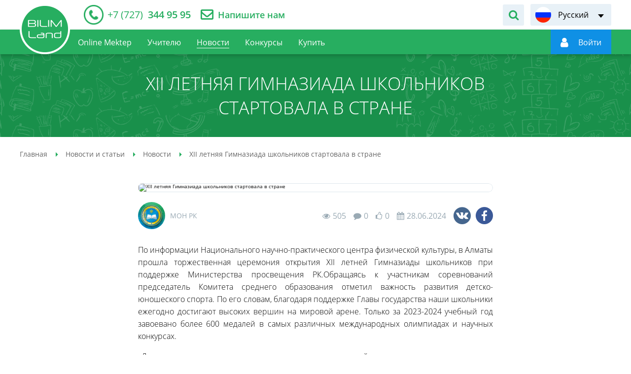

--- FILE ---
content_type: text/html; charset=UTF-8
request_url: https://bilimland.kz/ru/news-articles/news/xii-letnyaya-gimnaziada-skolnikov-startovala-v-strane
body_size: 9434
content:
<!DOCTYPE html>
<html lang="ru">
    <head>
    <meta charset="utf-8">
        <meta name="theme-color" content="#27ae60">
    <meta name="viewport" content="width=device-width, initial-scale=1.0, maximum-scale=1.0, user-scalable=no">
    <meta name="csrf-token" content="bcMXO8psvI2UCe5dUeQ51LE1apgLq9bwcZsxSF4l">
    <meta property="fb:app_id" content="890255671305694">
    <title>XII летняя Гимназиада школьников стартовала в стране – образовательная платформа для школьников и студентов bilimland.kz</title>
<meta name="description" content="XII летняя Гимназиада школьников стартовала в стране – онлайн-курсы и обучение +7 (727)344 95 95 – bilimland.kz">
<meta name="keywords" content="xii летняя гимназиада школьников стартовала в стране, онлайн курсы, онлайн-курсы, обучение, школьные предметы, бесплатные курсы, обучение языкам, точные науки, гуманитарные науки, билимленд, билимлэнд, bilimland, bilim">
<meta property="og:title" content="XII летняя Гимназиада школьников стартовала в стране – образовательная платформа для школьников и студентов bilimland.kz" />
<meta property="og:description" content="XII летняя Гимназиада школьников стартовала в стране – онлайн-курсы и обучение +7 (727)344 95 95 – bilimland.kz" />
<meta property="og:type" content="article" />
<meta property="og:url" content="https://bilimland.com/ru/news-articles/news/xii-letnyaya-gimnaziada-skolnikov-startovala-v-strane" />
<meta property="og:image" content="https://bilimland.com/uploads/articles/2580/preview_ru_2580_1719567007.jpeg" />


<script type="application/ld+json">{"@context":"https:\/\/schema.org","@type":"WebPage","name":"Over 9000 Thousand!","description":"For those who helped create the Genki Dama"}</script>
                        <link rel="alternate" hreflang="ru" href="/ru/news-articles/news/xii-letnyaya-gimnaziada-skolnikov-startovala-v-strane"/>
                                <link rel="alternate" hreflang="kk" href="/kk/news-articles/news/qazaqstanda-mektep-oqusylarynyn-xii-zazgy-gimnaziadasy-bastaldy"/>
                            <link rel="canonical" href="/ru/news-articles/news/xii-letnyaya-gimnaziada-skolnikov-startovala-v-strane">
    <link rel="icon" href="/images/favicon.ico" type="image/x-icon">
                <link href="/css/style.css?1684917750" rel="stylesheet" />
    
    <script type="text/javascript" src="/js/polyfill.js"></script>
        <script src="https://unpkg.com/vue-recaptcha@latest/dist/vue-recaptcha.min.js"></script>
    <script src="https://www.google.com/recaptcha/api.js?onload=vueRecaptchaApiLoaded&render=explicit" async defer>
    </script>
    <script type="text/javascript">
        window.locale = 'ru';
        window.locale_origin = 'ru';
        window.core_project = {"csrfToken":"bcMXO8psvI2UCe5dUeQ51LE1apgLq9bwcZsxSF4l","locale":"ru"};
    </script>
            <!-- Google tag (gtag.js) -->
        <script async src="https://www.googletagmanager.com/gtag/js?id=G-0GXFMK8SLT"></script>
        <script>
        window.dataLayer = window.dataLayer || [];
        function gtag(){dataLayer.push(arguments);}
        gtag('js', new Date());

        gtag('config', 'G-0GXFMK8SLT');
        </script>
        <!-- Facebook Pixel Code -->
        <script>
            !function(f,b,e,v,n,t,s)
            {if(f.fbq)return;n=f.fbq=function(){n.callMethod?
                n.callMethod.apply(n,arguments):n.queue.push(arguments)};
                if(!f._fbq)f._fbq=n;n.push=n;n.loaded=!0;n.version='2.0';
                n.queue=[];t=b.createElement(e);t.async=!0;
                t.src=v;s=b.getElementsByTagName(e)[0];
                s.parentNode.insertBefore(t,s)}(window,document,'script',
                'https://connect.facebook.net/en_US/fbevents.js');
            fbq('init', '152581662851840');
            fbq('track', 'PageView');
        </script>
        <noscript>
            <img height="1" width="1" src="https://www.facebook.com/tr?id=152581662851840&ev=PageView&noscript=1"/>
        </noscript>
        <!-- End Facebook Pixel Code -->

        <!-- Yandex.Metrika counter -->
        <script type="text/javascript" >
            (function(m,e,t,r,i,k,a){m[i]=m[i]||function(){(m[i].a=m[i].a||[]).push(arguments)};
                m[i].l=1*new Date();
                for (var j = 0; j < document.scripts.length; j++) {if (document.scripts[j].src === r) { return; }}
                k=e.createElement(t),a=e.getElementsByTagName(t)[0],k.async=1,k.src=r,a.parentNode.insertBefore(k,a)})
            (window, document, "script", "https://mc.yandex.ru/metrika/tag.js", "ym");

            ym(26841129, "init", {
                clickmap:true,
                trackLinks:true,
                accurateTrackBounce:true
            });
        </script>
        <noscript><div><img src="https://mc.yandex.ru/watch/26841129" style="position:absolute; left:-9999px;" alt="" /></div></noscript>
        <!-- /Yandex.Metrika counter -->
                <script src="https://epay.homebank.kz/payform/payment-api.js"></script>
<script>window.logged = false;window.user = "";window.trans = {"title":"\u041a\u043e\u043c\u043c\u0435\u043d\u0442\u0430\u0440\u0438\u0438","moderator":"\u041c\u043e\u0434\u0435\u0440\u0430\u0442\u043e\u0440 \u0441\u0430\u0439\u0442\u0430","anonymous":"\u0410\u043d\u043e\u043d\u0438\u043c","teacher":"\u0423\u0447\u0438\u0442\u0435\u043b\u044c","pupil":"\u0423\u0447\u0435\u043d\u0438\u043a","parent":"\u0420\u043e\u0434\u0438\u0442\u0435\u043b\u044c","rules":"\u041f\u0440\u0430\u0432\u0438\u043b\u0430 \u043a\u043e\u043c\u043c\u0435\u043d\u0442\u0438\u0440\u043e\u0432\u0430\u043d\u0438\u044f","empty_field":"\u041f\u0443\u0441\u0442\u043e\u0435 \u043f\u043e\u043b\u0435","empty_data":"\u041d\u0435\u0442 \u043a\u043e\u043c\u043c\u0435\u043d\u0442\u0430\u0440\u0438\u0435\u0432","saved":"\u0412\u0430\u0448 \u043a\u043e\u043c\u043c\u0435\u043d\u0442\u0430\u0440\u0438\u0439 \u043f\u0440\u0438\u043d\u044f\u0442 \u0438 \u0431\u0443\u0434\u0435\u0442 \u043e\u043f\u0443\u0431\u043b\u0438\u043a\u043e\u0432\u0430\u043d \u043f\u043e\u0441\u043b\u0435 \u043f\u043e\u0434\u0442\u0432\u0435\u0440\u0436\u0434\u0435\u043d\u0438\u044f \u0430\u0434\u043c\u0438\u043d\u0438\u0441\u0442\u0440\u0430\u0442\u043e\u0440\u0430","already_exist":"\u0412\u0430\u0448 \u043e\u0442\u0437\u044b\u0432 \u0431\u044b\u043b \u043f\u0440\u0438\u043d\u044f\u0442 \u0438 \u043e\u0436\u0438\u0434\u0430\u0435\u0442 \u043f\u0440\u043e\u0432\u0435\u0440\u043a\u0438 \u043c\u043e\u0434\u0435\u0440\u0430\u0442\u043e\u0440\u043e\u043c \u0441\u0430\u0439\u0442\u0430","textarea":"\u0414\u043e\u0431\u0430\u0432\u0438\u0442\u044c \u043a\u043e\u043c\u043c\u0435\u043d\u0442\u0430\u0440\u0438\u0439","access":"\u0410\u0432\u0442\u043e\u0440\u0438\u0437\u0443\u0439\u0442\u0435\u0441\u044c \u0438\u043b\u0438 \u0437\u0430\u0440\u0435\u0433\u0438\u0441\u0442\u0440\u0438\u0440\u0443\u0439\u0442\u0435\u0441\u044c, \u0447\u0442\u043e\u0431\u044b \u043e\u0441\u0442\u0430\u0432\u0438\u0442\u044c \u043a\u043e\u043c\u043c\u0435\u043d\u0442\u0430\u0440\u0438\u0439","short_text":"\u041e\u0442\u0437\u044b\u0432 \u0434\u043e\u043b\u0436\u0435\u043d \u0441\u043e\u0434\u0435\u0440\u0436\u0430\u0442\u044c \u043c\u0438\u043d\u0438\u043c\u0443\u043c 30 \u0441\u0438\u043c\u0432\u043e\u043b\u043e\u0432","reply":"\u041e\u0442\u0432\u0435\u0442\u0438\u0442\u044c","load_more":"\u0417\u0430\u0433\u0440\u0443\u0437\u0438\u0442\u044c \u0435\u0449\u0435","texarea":"\u0414\u043e\u0431\u0430\u0432\u0438\u0442\u044c \u043a\u043e\u043c\u043c\u0435\u043d\u0442\u0430\u0440\u0438\u0439","submit":"\u041e\u0442\u043f\u0440\u0430\u0432\u0438\u0442\u044c","register":"\u0420\u0435\u0433\u0438\u0441\u0442\u0440\u0430\u0446\u0438\u044f"};window.resource_id = 5463;window.resource_type = "article";window.likeable_type = "comment";window.comment_count = 0;window.nocaptcha_sitekey = "6Lf2sM0ZAAAAALte2s9-i6do-JjC7bsn8-wBZotL";</script></head>
    <body>
                    <noscript><iframe src="https://www.googletagmanager.com/ns.html?id=GTM-KQMQNDR" height="0" width="0" style="display:none;visibility:hidden"></iframe></noscript>
                <main class="main-content" id="content">

            <div class="main-content-wrapper">
                <!-- Header -->
                <header class="header-outer">
    <div class="header-top">
        <div class="container-inner header-inner">
            <div class="header-top__left">
                                <div class="header__telephone">
                    <a href="tel:+77273449595">
                        <span itemprop="telephone"><i>+7 (727)</i> 344 95 95</span>
                    </a>
                </div>
                <div class="header__feedback">
                    <a href="/ru/contact">Напишите нам</a>
                </div>
                            </div>
            <div class="header-top__right">
                                <div class="header__form-search">
                    <div class="header__form-search-button" data-toggle-target="header-search"></div>
                    <form class="form-search" action="/ru/search" data-toggle-object="header-search">
                        <input class="form-search_input" type="text" name="q"
                               placeholder="Поиск уроков"
                               data-required-notice="Введите значение в поле поиска">
                        <button class="form-search__button" type="submit"></button>
                    </form>
                </div>
                                <div class="language-switch header__language-switch">
        <div class="language-switch__current" data-lang="ru" data-submenu-open="language-menu"><span>Русский</span></div>
    <ul class="language-switch__list" data-submenu="language-menu">
                                                        <li><a href="/kk/news-articles/news/qazaqstanda-mektep-oqusylarynyn-xii-zazgy-gimnaziadasy-bastaldy" title="Қазақша" data-lang="kk">Қазақша</a></li>
                                                <li><a href="/en" title="English" data-lang="en">English</a></li>
                        </ul>
</div>
            </div>
        </div>
    </div>
    <div class="header-bottom">
        <div class="container-inner header-inner">
            <div class="header-bottom__left">
                <div class="device-logotype">
                    <a href="/ru">
                        <img class="__device" src="/images/logo-device.png" alt="Bilimland.kz"
                             title="BilimLand">
                    </a>
                </div>
                <a class="logotype" href="/ru">
                    <img class="standart" src="/images/logo-header.png" alt="Bilimland.kz"
                         title="BilimLand">
                    <img class="fixed" src="/images/logo-float.png" alt="Bilimland.kz"
                         title="BilimLand">
                </a>
                <ul class="nav-menu header__nav-menu" role="navigation">
                    
                        <li class="">
                            <a href="/ru/online-mektep"><span>Online Mektep</span></a>
                        </li>
                    
                                                                        <li class="">
                                <a href="/ru/teacher-page"><span>Учителю</span></a>
                            </li>
                            <li class="is-active">
                                <a href="/ru/news-articles"><span>Новости</span></a>
                            </li>
                            <li class="">
                                <a href="/ru/contests"><span>Конкурсы</span></a>
                            </li>
                                                
                                                    <li class="">
                                <a href="/ru/subscribe"><span>Купить</span></a>
                            </li>
                                                
                                        </ul>
            </div>
                        <div class="header-bottom__right">
                <div class="header__form-search">
                    <div class="header__form-search-button" data-toggle-target="header-float-search"></div>
                    <form class="form-search" action="/ru/search"
                          data-toggle-object="header-float-search">
                        <input class="form-search_input" type="text" name="q"
                               placeholder="Поиск уроков"
                               data-required-notice="Введите значение в поле поиска">
                        <button class="form-search__button" type="submit"></button>
                    </form>
                </div>
                <div class="login-panel header__login-panel" data-mode="guest">
                    <a href="https://login.bilimland.kz/oauth/authorize?client_id=94044207-ec0f-44fd-9135-1928bce86d7f&amp;redirect_uri=https%3A%2F%2Fbilimland.kz%2Flogin%2Fbilimland%2Fcallback%2Fru&amp;response_type=code&amp;scope=&amp;locale=ru" class="login-panel__menu"
                       id="login-button"
                       data-submenu-open="user-menu"
                       style="display: flex; align-items: center"
                    ><i></i>
                        <span style="display: flex" data-auth-name><img style="width: 26px" src="/images/loading_white.svg" alt=""></span>
                    </a>
                    <div class="login-panel__user-menu" data-submenu="user-menu">
                                                                                    <a href="/ru/profile/info"
                                   class=""
                                   title="menu.user.profile"
                                   data-action="info">
                                    Профайл
                                </a>
                                                            <a href="/ru/profile/subscribe"
                                   class=""
                                   title="menu.user.subscribe"
                                   data-action="subscribe">
                                    Подписка
                                </a>
                                                            <a href="/ru/profile/balance"
                                   class=""
                                   title="menu.user.balance"
                                   data-action="balance">
                                    Баланс
                                </a>
                                                            <a href="/ru/profile/history"
                                   class=""
                                   title="menu.user.history"
                                   data-action="history">
                                    История
                                </a>
                                                            <a href="/ru/profile/library"
                                   class=""
                                   title="menu.user.library"
                                   data-action="library">
                                    Мои уроки
                                </a>
                                                            <a href="/ru/profile/notifications"
                                   class=""
                                   title="menu.user.notifications"
                                   data-action="notifications">
                                    Уведомления
                                </a>
                                                            <a href="/ru/profile/contests"
                                   class=""
                                   title="menu.user.contests"
                                   data-action="contests">
                                    Мои конкурсы
                                </a>
                                                            <a href="/ru/profile/plans"
                                   class=""
                                   title="menu.user.lesson_plans"
                                   data-action="lesson_plans">
                                    Поурочные планы
                                </a>
                                                                            <a href="/ru/logout" title="Выйти"
                           id="logout-button" data-action="logout">Выйти
                        </a>
                    </div>






































                </div>
                                    
                                <div class="device-menu__switcher" data-submenu-open="device-menu" data-scroll="block"></div>
            </div>
                    </div>
    </div>
</header>
<style>
    .login-panel__menu:hover {
        cursor: pointer;
    }
</style>
                <div class="device-modal__menu" data-submenu="device-menu">
    <ul class="device-modal__smart-menu">
        <li class="change-language">
            <div class="language-list__wrapper" id="language-list__wrapper">
                                                                                                                <div>
                            <span class="icon-lang-kk"></span>
                            <a href="/kk/news-articles/news/qazaqstanda-mektep-oqusylarynyn-xii-zazgy-gimnaziadasy-bastaldy">Қазақша</a>
                        </div>
                                                                                <div>
                            <span class="icon-lang-en"></span>
                            <a href="/en">English</a>
                        </div>
                                                </div>
        </li>
        <li class="">
            <a href="/ru/online_school" style="background-color: #0080d2;;">Online Mektep
                <span class="icon-online-school" style="background-color: #0080d2;;"><img src="/images/online_school-icon.svg" alt=""></span>
            </a>
        </li>
                    <li class="">
                <a href="https://login.bilimland.kz/oauth/authorize?client_id=94044207-ec0f-44fd-9135-1928bce86d7f&amp;redirect_uri=https%3A%2F%2Fbilimland.kz%2Flogin%2Fbilimland%2Fcallback%2Fru&amp;response_type=code&amp;scope=&amp;locale=ru">Авторизация<span class="icon-user"></span></a>
            </li>
                <li>
            <form class="form-search device-modal__search" action="/ru/search">
                <input type="text" name="q" placeholder="Поиск уроков" data-required-notice="Введите значение в поле поиска">
                <button class="icon-search" type="submit"></button>
            </form>
        </li>
        <li class="">
            <a href="/ru">Главная<span class="icon-home"></span></a>
        </li>
        <li class="">
            <a href="/ru/courses">Предметы<span class="icon-courses"></span></a>
        </li>
                    <li class="">
                <a href="/ru/contests/sharing/online-mektep">Конкурсы<span class="icon-contests"></span></a>
            </li>
                            <li class="">
                <a href="/ru/teacher-page">Учителю<span class="icon-teacher"></span></a>
            </li>
            <li class="is-active">
                <a href="/ru/news-articles">Новости<span class="icon-blog"></span></a>
            </li>
            <li class="is-new ">
                <a href="/ru/webinar">Вебинары<span class="icon-online-school" style="background-color: #0080d2;;"><img src="/images/online_school-icon.svg" alt=""></span></a>
            </li>
                
        
            <li class="">
                <a href="/ru/subscribe">Купить<span class="icon-subscribe"></span></a>
            </li>
        
        
    </ul>
</div>

                <!-- Content -->
                    <section class="header-title-outer ">
        <div class="header-title-inner">
            <h1>XII летняя Гимназиада школьников стартовала в стране</h1>
        </div>
    </section>
    <section class="breadcrumbs-outer">
        <div class="breadcrumbs-inner">
            <div class="breadcrumbs-wrapper">
        <ul class="breadcrumbs" itemscope="" itemtype="http://schema.org/BreadcrumbList">
                                                <li itemscope="" itemprop="itemListElement" itemtype="http://schema.org/ListItem">
                        <a href="/ru" itemprop="item">
                            <span itemprop="name">Главная</span>
                        </a>
                        <meta itemprop="position" content="1">
                    </li>
                                                                <li itemscope="" itemprop="itemListElement" itemtype="http://schema.org/ListItem">
                        <a href="/ru/news-articles" itemprop="item">
                            <span itemprop="name">Новости и статьи</span>
                        </a>
                        <meta itemprop="position" content="2">
                    </li>
                                                                <li itemscope="" itemprop="itemListElement" itemtype="http://schema.org/ListItem">
                        <a href="/ru/news-articles/news" itemprop="item">
                            <span itemprop="name">Новости</span>
                        </a>
                        <meta itemprop="position" content="3">
                    </li>
                                                                <li itemscope="" itemprop="itemListElement" itemtype="http://schema.org/ListItem">
                        <span itemprop="name">XII летняя Гимназиада школьников стартовала в стране</span>
                        <meta itemprop="position" content="4">
                    </li>
                                    </ul>
    </div>

        </div>
    </section>
    <div class="page-outer article-page">
                <div class="page-inner">
            <div class="article-header">
                <div class="article-preview">
                    <img src="https://bilimland.kz/uploads/articles/2580/preview_ru_2580_1719567007.jpeg" alt="XII летняя Гимназиада школьников стартовала в стране" title="XII летняя Гимназиада школьников стартовала в стране">
                </div>
                <div class="article-header-bottom">
                    <div class="article-author">
                                              <span class="article-author__avatar">
                          <img src="https://rms.bilimland.kz/upload/cabinet/avatar/98_c845f861fe4a031dcf014ad01837702a.jpg" alt="МОН РК" title="Bilimland Content">
                        </span>
                                              <span class="article-author__name">МОН РК</span>
                    </div>
                    <div class="article-info">
                        <span class="visit">505</span>
                        <span class="comment">0</span>
                        <span class="like  locked" data-action="like" data-id="5463" data-type="article">0</span>
                        <span class="date">28.06.2024</span>
                    </div>
                    <div class="article-social">
                        <ul class="social-list">
                            <li class="social-list__vkontakte">
                                <a href="#" data-social="vkontakte" data-url="https://bilimland.com/ru/news-articles/news/xii-letnyaya-gimnaziada-skolnikov-startovala-v-strane"></a>
                            </li>
                            <li class="social-list__facebook">
                                <a href="#" data-social="facebook" data-url="https://bilimland.com/ru/news-articles/news/xii-letnyaya-gimnaziada-skolnikov-startovala-v-strane"></a>
                            </li>
                        </ul>
                    </div>
                </div>
            </div>
            <div class="article-text"><p>По информации Национального научно-практического центра физической культуры, в Алматы прошла торжественная церемония открытия XII летней Гимназиады школьников при поддержке Министерства просвещения РК.Обращаясь к участникам соревнований председатель Комитета среднего образования отметил важность развития детско-юношеского спорта. По его словам, благодаря поддержке Главы государства наши школьники ежегодно достигают высоких вершин на мировой арене. Только за 2023-2024 учебный год завоевано более 600 медалей в самых различных международных олимпиадах и научных конкурсах.<p>

<p>&laquo;Для юных спортсменов эти состязания являются отличной возможностью для оттачивания своего мастерства, получения опыта и обретения надежных друзей. Уверен, что Гимназиада откроет нам новые имена талантливых спортсменов и будущих чемпионов нашей страны. Желаю всем участникам удачи и достижения высоких побед&raquo;, &mdash; сказал Каныбек Жумашев. Отметим, соревнования проходят со 2 июня по 28 августа в городах Астана, Алматы, Шымкент, Актюбинской, Костанайской, Павлодарской, Туркестанской, Западно-Казахстанской, Восточно-Казахстанской, Акмолинской и Алматинской областях.<p>

<p>В течение этого времени более двух тысяч школьников будут состязаться по 52 видам соревнований и 23 видам спорта. Это настольный тенис, футбол, регби, бадминтон, спортивное ориентирование, кораблестроение, национальные виды спорта и др.<p></div>
                            <div class="comment-block__notify">
                  <div class="comment-block__notify-title">
                    Ссылка на источник:
                    <a href="https://www.gov.kz/memleket/entities/edu/press/news/details/801309?lang=ru">МОН РК</a>
                  </div>
                </div>
            
                        <div id="app">
                <div class="comment-block">
                    <comment-list></comment-list>
                </div>
            </div>
        </div>
    </div>
                </div>
            <!--Footer-->
            <footer class="footer-outer">
    <div class="footer-top">
        <div class="container-inner footer-inner">
            <div class="footer__logotype">
                <img src="/images/logo-footer.png" alt="BilimLand">
            </div>
            <div class="footer__menu">
                                    <div class="footer__menu-col">
                        <span class="footer__menu-title">BilimLand</span>
                        <ul class="footer__menu-list">
                                                            <li><a href="/ru/content/about">О курсах</a></li>
                                
                                <li><a href="/ru/faq">Вопросы-ответы</a></li>
                                <li><a href="/ru/map">Карта сайта</a></li>
                                                        <li><a href="/ru/agreement">Пользовательское соглашение</a></li>
                            <li><a href="/ru/confidential">Политика конфиденциальности</a></li>
                        </ul>
                    </div>
                    <div class="footer__menu-col">
                        <span class="footer__menu-title">Мы</span>
                        <ul class="footer__menu-list">
                            <li><a href="/ru/about_us">О нас</a></li>
                            <li><a href="/ru/subscribe">Купить</a></li>
                            <li><a href="/ru/products">Офлайн-решения</a></li>
                            <li><a href="https://bmgpeople.tilda.ws/#rec552035620" target="_blank">Карьера</a></li>
                            <li><a href="/ru/contact">Контакты</a></li>
                        </ul>
                    </div>
                            </div>
        </div>
    </div>
    <div class="footer-bottom">
        <div class="container-inner footer-inner">
            <div class="footer__copyright"><p>Товарищество с ограниченной ответственностью «Bilim Land»</p>
<p>БИН 141040020778</p>
<p>010000, РК, г. Астана, проспект Мангилик Ел 55/13, блок С2.1</p>
<p>Контакты: +7(707) 944 95 95</p></div>
            <div class="footer__group-wrapper">
                <div class="footer__award-block"><img src="/images/award-1.png" alt="Bilimland - Award 1"></div>
                <div class="footer__award-block"><img src="/images/award-2.png" alt="Bilimland - Award 2"></div>
                <div class="footer__award-block"><!-- ZERO.kz -->
                    <span id="_zero_72943">
  <noscript>
    <a href="http://zero.kz/?s=72943" target="_blank">
      <img src="http://c.zero.kz/z.png?u=72943" width="88" height="31" alt="ZERO.kz" />
    </a>
  </noscript>
</span>
                    <script type="text/javascript"><!--
                        var _zero_kz_ = _zero_kz_ || [];
                        _zero_kz_.push(["id", 72943]);
                        // Цвет кнопки
                        _zero_kz_.push(["type", 1]);
                        // Проверять url каждые 200 мс, при изменении перегружать код счётчика
                        // _zero_kz_.push(["url_watcher", 200]);
                        (function () {
                            var a = document.getElementsByTagName("script")[0],
                                s = document.createElement("script");
                            s.type = "text/javascript";
                            s.async = true;
                            s.src = (document.location.protocol == "https:" ? "https:" : "http:")
                                + "//c.zero.kz/z.js";
                            a.parentNode.insertBefore(s, a);
                        })(); //-->
                    </script>
                    <!-- End ZERO.kz --></div>

            </div>
                            <ul class="footer__social">
                    <li class="social-list__facebook"><a href="https://www.facebook.com/bilimland" target="_blank"></a></li>
                    <li class="social-list__instagram"><a href="https://www.instagram.com/bilimmedia.group" target="_blank"></a></li>
                    <li class="social-list__youtube"><a href="https://www.youtube.com/c/BilimLand" target="_blank"></a></li>
                    <li class="social-list__vkontakte"><a href="https://vk.com/bilimland" target="_blank"></a></li>
                </ul>
                        
        </div>
    </div>
</footer>
            
        </main>
        <div class="to-top" id="to-top"></div>



                <!-- Javascripts -->

<script src="/js/build.js?1623147383" type="text/javascript"></script>
<script src="/js/app.js" type="text/javascript"></script>

<script src="/js/main.js?1586120317" type="text/javascript"></script>

<script>
     var ready = function () {
         var data = null;
        $.get("/ru/get_user_data", function (res, status) {
            data = res
            if (!data.is_guest) {
                $('[data-auth-name]').text(data.firstname);
                $('#login-button').removeAttr('href');
            } else {
                $('[data-auth-name]').text(data.sign_in).removeData('submenu-open');
                $('#login-button').attr('data-submenu-open', '');
            }
        });
    }
    document.addEventListener("DOMContentLoaded", ready)
</script>




    
    <script src="/js/statistics.js?1586355153" type="text/javascript"></script>
    <script>
        let statistics = new Statistics();
        statistics.interval = 30000;
    </script>
    <script type="application/ld+json">
        {
            "@context" : "http://schema.org",
            "@type" : "Organization",
            "name" : "Bilim Media Group",
            "url" : "https://bilimland.kz",
            "sameAs" : [
                "http://twitter.com/BilimLand",
                "http://google.com/+BilimlandKz",
                "http://vk.com/bilimland",
                "http://facebook.com/bilimland",
                "https://www.instagram.com/bilimland.kz/",
                "https://www.youtube.com/c/BilimLand"
            ]
        }
    </script>
    <script type="application/ld+json">
        {
            "@context": "http://schema.org",
            "@type": "Organization",
            "url": "https://bilimland.kz",
            "logo": "https://bilimland.kz/images/logo-header.png"
        }
    </script>
    </body>
</html>


--- FILE ---
content_type: image/svg+xml
request_url: https://bilimland.kz/images/online_school-icon.svg
body_size: 774
content:
<svg width="32" height="26" viewBox="0 0 32 26" fill="none" xmlns="http://www.w3.org/2000/svg">
<g clip-path="url(#clip0)">
<path d="M0.79309 24.9191L12.0165 25.9805C12.0446 25.9844 12.0726 25.9844 12.1046 25.9844C12.2048 25.9844 12.3049 25.9649 12.397 25.9337L12.4251 26L19.4748 23.3778C19.8433 23.2412 20.0716 22.8822 20.0315 22.5037C19.9875 22.1252 19.6871 21.8208 19.2945 21.7623L12.9818 20.7984V14.7189C12.9818 14.4809 12.8777 14.2545 12.6935 14.0946C12.5092 13.9346 12.2609 13.8565 12.0165 13.8799L0.79309 14.9413C0.344474 14.9842 0 15.3471 0 15.7803V24.084C0 24.5133 0.344474 24.8762 0.79309 24.9191ZM12.9818 22.5076L15.7977 22.9368L12.9818 23.9826V22.5076ZM1.75842 16.5412L11.2234 15.6476V24.2128L1.75842 23.3192V16.5412Z" fill="white"/>
<path d="M13.811 7.85502C13.811 7.85502 13.811 10.5241 15.5694 12.0693C15.5694 12.0693 16.5427 12.8186 14.5079 13.8565C14.6121 14.1336 14.6802 14.4223 14.6802 14.7189V19.3625L19.5068 20.0961C20.6844 20.2756 21.5937 21.1926 21.7178 22.3242C21.822 23.2607 21.3654 24.1543 20.5803 24.6733H32.004V19.9322C32.004 16.2798 30.538 16.2798 30.538 16.2798L25.5471 14.594C21.1451 13.1893 22.6151 12.0654 22.6151 12.0654C24.3735 10.5202 24.3735 7.85112 24.3735 7.85112C26.7207 6.7273 24.6659 4.62014 24.6659 4.62014C24.5337 3.30122 23.9249 0 19.0902 0C14.572 0 13.6467 3.30122 13.5186 4.62404C13.5186 4.62404 11.4637 6.7312 13.811 7.85502Z" fill="white"/>
</g>
<defs>
<clipPath id="clip0">
<rect width="32" height="26" fill="white"/>
</clipPath>
</defs>
</svg>
